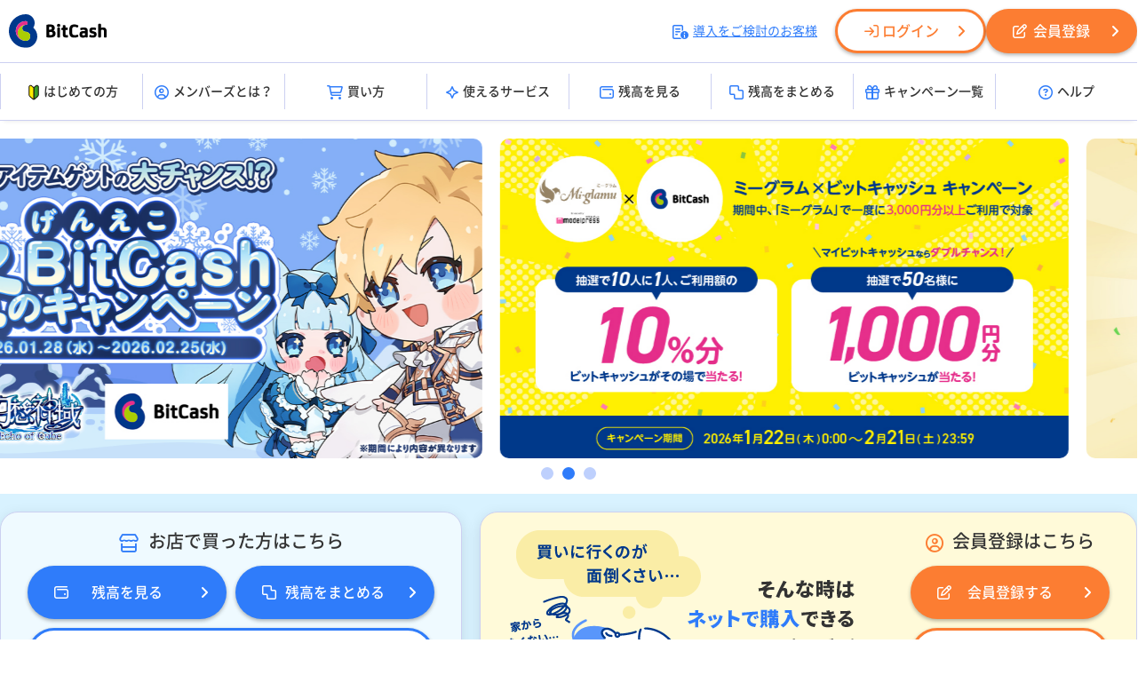

--- FILE ---
content_type: text/html;charset=UTF-8
request_url: https://bitcash.jp/?sv=2&_bt=e1c99f4feb
body_size: 26278
content:
<!DOCTYPE html>
<html prefix="og: http://ogp.me/ns#" lang="ja"><head><meta charset="utf-8" /><meta http-equiv="Content-Script-type" content="text/javascript" /><meta http-equiv="Content-Style-type" content="text/css" /><meta http-equiv="imagetoolbar" content="false" /><meta http-equiv="Pragma" content="no-cache" /><meta http-equiv="Cache-Control" content="no-cache" /><meta http-equiv="Expires" content="1" /><meta name="viewport" content="width=device-width,initial-scale=1.0" /><title>電子マネー「ビットキャッシュ」</title><meta name="keywords" content="電子マネー,ネットのお金,BitCash,ビットキャッシュ,電子決済,お得" /><meta name="description" content="安全に使える電子マネー、ゲームや同人サイトのお支払いはビットキャッシュ！コンビニやクレジットカード、PayPayなどで買える！" /><meta property="og:title" content="電子マネー「ビットキャッシュ」" /><meta property="og:url" content="http://bitcash.jp/?ref=sm" /><meta property="og:image" content="http://bitcash.jp/static/docs/COMMON/social/logo_200-200.png" /><meta property="og:site_name" content="電子マネー「ビットキャッシュ」" /><meta property="og:description" content="電子マネー「ビットキャッシュ」" /><script src="/static/docs/PC/js/windowUtility.js" type="text/javascript"></script><script src="/material/docs/common/jquery/jquery-1.8.3.min.js"></script><script src="/materials/docs/js/common/parameters.js"></script><link rel="stylesheet" href="/material/docs/common/jquery/slick/slick-theme.css?id=2026020104" media="all" type="text/css" /><link rel="stylesheet" href="/material/docs/common/jquery/slick/slick.css?id=2026020104" media="all" type="text/css" /><script src="/material/docs/common/jquery/slick/slick.min.js"></script><link rel="stylesheet" href="/materials/common/libraries/iziModal/css/iziModal.css?id=2026020104" media="all" type="text/css" /><script src="/materials/common/libraries/iziModal/js/iziModal.min.js"></script><link rel="stylesheet" href="/materials/common/webfont/fontawesome/css/all.css?id=2026020104" media="all" type="text/css" /><link rel="stylesheet" href="/material/docs/common/webfont/NotoSansCJKjp/css/NotoSansCJKjp.css?id=2026020104" media="all" type="text/css" /><script src="/material/docs/common/js/PC/base.js?id=20250411"></script><script src="/material/docs/index/js/PC/index.js?id=20250407"></script><script src="/material/docs/common/js/scroll_top.js"></script><script src="/material/docs/common/js/SmoothScroll.js"></script><link rel="stylesheet" href="/material/docs/common/css/PC/base.css?id=2026020104" media="all" type="text/css" /><link rel="stylesheet" href="/material/docs/index/css/PC/index.css?id=2026020104" media="all" type="text/css" /><!-- Google Tag Manager --><noscript><iframe src="//www.googletagmanager.com/ns.html?id=GTM-WK4PL9" width="0" style="display:none;visibility:hidden" height="0"></iframe></noscript><script>(function(w,d,s,l,i){w[l]=w[l]||[];w[l].push({'gtm.start':new Date().getTime(),event:'gtm.js'});var f=d.getElementsByTagName(s)[0],j=d.createElement(s),dl=l!='dataLayer'?'&l='+l:'';j.async=true;j.src='//www.googletagmanager.com/gtm.js?id='+i+dl;f.parentNode.insertBefore(j,f);})(window,document,'script','dataLayer','GTM-WK4PL9');</script><!-- End Google Tag Manager --><!-- Global site tag (gtag.js) - Google Analytics --><script async="true" src="https://www.googletagmanager.com/gtag/js?id=G-09KWLH43B7"></script><script>window.dataLayer = window.dataLayer || [];
  function gtag(){dataLayer.push(arguments);}
  gtag('js', new Date());

  gtag('config', 'G-09KWLH43B7');
</script><!-- User Insight PCDF Code Start :  --><script type="text/javascript">var _uic = _uic ||{}; var _uih = _uih ||{};_uih['id'] = 55777;
_uih['lg_id'] = '';
_uih['fb_id'] = '';
_uih['tw_id'] = '';
_uih['uigr_1'] = ''; _uih['uigr_2'] = ''; _uih['uigr_3'] = ''; _uih['uigr_4'] = ''; _uih['uigr_5'] = '';
_uih['uigr_6'] = ''; _uih['uigr_7'] = ''; _uih['uigr_8'] = ''; _uih['uigr_9'] = ''; _uih['uigr_10'] = '';
_uic['uls'] = 1;
_uic['security_type'] = -1;
/* DO NOT ALTER BELOW THIS LINE */
/* WITH FIRST PARTY COOKIE */
(function() {
var bi = document.createElement('script');bi.type = 'text/javascript'; bi.async = true;
bi.src = '//cs.nakanohito.jp/b3/bi.js';
var s = document.getElementsByTagName('script')[0];s.parentNode.insertBefore(bi, s);
})();
</script><!-- User Insight PCDF Code End :  --></head><body id="top"><div id="container"><div id="container_inner"><div id="header"><div class="header_inner"><div class="header_top"><div class="header_left"><div class="header_logo"><h1><a href="/docs/index?ref=header&sv=2&_lh&_bt=8aa7108bf8"><img src="/materials/common/images/logo/bitcash/logo_black.svg" alt="ビットキャッシュ" /></a></h1></div></div><div class="header_right"><ul><li class="header_introduction"><a href="http://bitcash.co.jp/docs/introduction/index?ref=header" target="_blank"><i class="fa-regular fa-memo-circle-info"></i>導入をご検討のお客様</a></li><li class="header_login"><a href="/members/tri?act=login&ref=header&sv=2&_lh&_bt=8aa7108bf8" class="btn_members"><i class="fa-regular fa-arrow-right-to-bracket"></i>ログイン</a></li><li class="header_register"><a href="/members/tri?act=registerAccountSendMail&ref=header&sv=2&_lh&_bt=8aa7108bf8" class="btn_members"><i class="fa-regular fa-pen-to-square"></i>会員登録</a></li></ul></div></div><!-- ヘッダーメニュー --><div class="header_menu_wrapper"><div class="header_menu"><ul><li><a href="/docs/guide/index?ref=header&sv=2&_lh&_bt=8aa7108bf8"><img src="/materials/common/images/icon/beginner.svg" alt="はじめての方" class="menu_beginner" />はじめての方</a></li><li><a href="/docs/guide/members?ref=header&sv=2&_lh&_bt=8aa7108bf8"><i class="fa-regular fa-circle-user"></i>メンバーズとは？</a></li><li><a href="/docs/purchase/index?ref=header&sv=2&_lh&_bt=8aa7108bf8"><i class="fa-regular fa-cart-shopping"></i>買い方</a></li><li><a href="/merchant/tri?act=index&refererCode=JP&ref=header&sv=2&_lh&_bt=8aa7108bf8"><i class="fa-regular fa-sparkle"></i>使えるサービス</a></li><li><a href="/bitcash/balance?ref=header&sv=2&_lh&_bt=8aa7108bf8"><i class="fa-regular fa-wallet"></i>残高を見る</a></li><li><a href="/bitcash/merge?ref=header&sv=2&_lh&_bt=8aa7108bf8"><i class="fa-regular fa-object-union"></i>残高をまとめる</a></li><li><a href="/docs/campaign/index?ref=header&sv=2&_lh&_bt=8aa7108bf8"><i class="fa-regular fa-gift"></i>キャンペーン一覧</a></li><li><a href="/docs/support/index?ref=header&sv=2&_lh&_bt=8aa7108bf8"><i class="fa-regular fa-circle-question"></i>ヘルプ</a></li></ul></div></div></div></div><!-- TOPへボタン --><div id="go_to_pagetop"><a href="#"><img src="/static/docs/PC/campaign/common/arrow_top.png" alt="TOPへ" /></a></div><!-- TOPへボタン end --><div id="content"><div class="content_inner"><!-- メインカルーセル --><div class="main_visual"><ul id="carousel" class="main_visual_slider"><li><a onClick="_gaq.push(['_trackEvent', 'topcarousel', 'click', 'いろんなアイテムゲットの大チャンス！？ げんえこ冬のBitCashキャンペーン', 1, true]);" href="/docs/campaign/12844/index?ref=top&sv=2&_lh&_bt=8aa7108bf8" target="_blank"><img src="/material/docs/campaign/12844/960-540.jpg" alt="いろんなアイテムゲットの大チャンス！？ げんえこ冬のBitCashキャンペーン" /></a></li><li><a onClick="_gaq.push(['_trackEvent', 'topcarousel', 'click', 'ミーグラム×ビットキャッシュ キャンペーン', 1, true]);" href="/docs/campaign/12838/index?ref=top&sv=2&_lh&_bt=8aa7108bf8" target="_blank"><img src="/material/docs/campaign/12838/960-540.jpg" alt="ミーグラム×ビットキャッシュ キャンペーン" /></a></li><li><a onClick="_gaq.push(['_trackEvent', 'topcarousel', 'click', 'ライフカードでビットキャッシュにチャージするとサンクスポイント2倍キャンペーン', 1, true]);" href="/docs/campaign/12811/index?ref=top&sv=2&_lh&_bt=8aa7108bf8" target="_blank"><img src="/material/docs/campaign/12811/960-540.jpg" alt="ライフカードでビットキャッシュにチャージするとサンクスポイント2倍キャンペーン" /></a></li></ul></div><!-- おすすめ枠 --><div class="recommend_area_wrapper"><div class="recommend_area"><!-- おすすめビットキャッシュ --><div class="recommend_bitcash"><h2><i class="fa-regular fa-store"></i>お店で買った方はこちら</h2><ul class="balance_merge"><li><a href="/bitcash/balance?ref=topindex&sv=2&_lh&_bt=8aa7108bf8" class="btn_link btn_blue"><i class="fa-regular fa-wallet"></i>残高を見る</a></li><li><a href="/bitcash/merge?ref=topindex&sv=2&_lh&_bt=8aa7108bf8" class="btn_link btn_blue"><i class="fa-regular fa-object-union"></i>残高をまとめる</a></li></ul><div class="abandonpin_link"><a href="/docs/information/2023/abandonPin/index?ref=topindex" class="btn_link btn_white_blue">2022年10月1日以前のビットキャッシュを購入された方</a></div><p class="recommend_bitcash_help"><a href="/docs/support/index?ref=topindex&sv=2&_lh&_bt=8aa7108bf8" class="icon_link"><i class="fa-solid fa-circle-question"></i>よくある質問</a></p></div><!-- おすすめメンバーズ 4パターン対応 recommend_pattern_A recommend_pattern_B recommend_pattern_C recommend_pattern_D --><div class="recommend_members recommend_pattern_B"><div class="recommend_members_right_content"><h2><i class="fa-regular fa-circle-user"></i>会員登録はこちら</h2><ul class="members_link"><li><a id="registerAccountLink" href="/members/tri?act=registerAccountSendMail&ref=topindex_recommend_B&campaignKey=4wWnpEjnHK%2F8CFhZml8AGss2NI0UasG%2B3b%2BdHJWlZ8Y%3D&sv=2&_lh&_bt=8aa7108bf8" class="btn_link btn_orange"><i class="fa-regular fa-pen-to-square"></i>会員登録する</a></li><li><a href="/members/tri?act=login&ref=topindex_recommend_B&sv=2&_lh&_bt=8aa7108bf8" class="btn_link btn_white_orange"><i class="fa-regular fa-arrow-right-to-bracket"></i>ログイン</a></li></ul><p class="recommend_members_more"><a href="/docs/tri?act=guide/members&ref=topindex_recommend_B" class="icon_link"><i class="fa-solid fa-circle-info"></i>詳しくはこちら</a></p></div></div></div></div><!-- お知らせ枠 --><div class="information_area_wrapper"><div class="information_area"><!-- 重要なお知らせ枠 --><div id="importantArea" class="important_block"><h2>重要なお知らせ</h2><!-- 障害・緊急枠 --><!-- 重要なお知らせ --><div id="importantListArea" class="important"><div class="information_list"><ul id="importantList"><!--
											<li>
												<a href="/docs/information/2024/1119-01">
													<div class="info_date">2024年11月19日(火)</div>
													<div class="info_icon"><span class="icon_important">重要</span></div>
													<div class="info_text">ビットキャッシュ残高照会ページのフィッシングサイトにご注意ください</div>
												</a>
											</li>
											<li>
												<a href="/docs/information/2024/0416-01">
													<div class="info_date">2024年11月19日(火)</div>
													<div class="info_icon"><span class="icon_important">重要</span></div>
													<div class="info_text">ビットキャッシュ残高照会ページのフィッシングサイトにご注意ください長いやつ長いやつ長いやつ長いやつ長いやつ長いやつ長いやつ長いやつ長いやつ長いやつ</div>
												</a>
											</li>
											--><li><a id="headlineUrl" href="/docs/information/2026/0114-01&ref=topindex"><div class="info_date">2026年1月14日(水)</div><div class="info_icon"><span class="icon_important">重要</span></div><div class="info_text">新しいビットキャッシュ販売開始のご案内</div></a></li><li><a id="headlineUrl" href="/docs/information/2025/0707-01&ref=topindex"><div class="info_date">2025年7月7日(月)</div><div class="info_icon"><span class="icon_important">重要</span></div><div class="info_text">オンラインカジノを利用した賭博は犯罪です</div></a></li></ul></div></div></div><!-- 通常お知らせ --><div class="information_area"><h2>お知らせ</h2><div class="information_list"><ul id="informationList"><!--
										<li>
											<a href="/docs/information/2024/1211-02">
												<div class="info_date">2024年12月11日(水)</div>
												<div class="info_icon"><span class="icon_maintenance">メンテナンス</span></div>
												<div class="info_text">【2024年12月25日(水)】システムメンテナンスに伴う、セレクトショップアイテムの一時販売停止についてのお知らせ</div>
											</a>
										</li>
										<li>
											<a href="/docs/information/2025/0219-01">
												<div class="info_date">2025年2月19日(水)</div>
												<div class="info_icon"><span class="icon_information">お知らせ</span></div>
												<div class="info_text">【2025年2月26日(水)】銀行振り込みでのチャージ額1%還元停止のお知らせ</div>
											</a>
										</li>
										--><li id="infoEmpty"><p class="no_info">現在お知らせはありません</p></li></ul></div><p class="info_old"><a href="/docs/information/index&ref=topindex" class="icon_link"><i class="fa-solid fa-circle-info"></i>過去のお知らせ</a></p></div></div></div><!-- ビットキャッシュとは？ --><div class="about_area_wrapper"><div class="about_area"><h2>ビットキャッシュとは？</h2><ul class="about_list"><li><img src="/materials/docs/images/index/about_buy_pc.png" alt="コンビニで買える" /><div class="about_list_text"><p><span class="color_blue">コンビニ</span>で買える</p></div></li><li><img src="/materials/docs/images/index/about_anyone_pc.png" alt="誰でも簡単にお支払いできる" /><div class="about_list_text"><p>誰でも<span class="color_blue">簡単</span>に
											<br />お支払いできる
										</p></div></li><li><img src="/materials/docs/images/index/about_service_pc.png" alt="使えるサービスいろいろ" /><div class="about_list_text"><p>使える<span class="color_blue">サービス</span><br />いろいろ
										</p></div></li><li><img src="/materials/docs/images/index/about_prepaid_pc.png" alt="前払いだから安心" /><div class="about_list_text"><p><span class="color_blue">前払い</span>だから安心</p></div></li></ul><a href="/docs/guide/index?ref=topindex&sv=2&_lh&_bt=8aa7108bf8" class="btn_link btn_blue">もっと詳しく</a></div></div><!-- どこで買える？使える？ --><div class="buy_use_area_wrapper"><div class="buy_use_area"><div class="where_buy"><h2>どこで買える？</h2><ul class="buy_use_list"><li class="buy_use_bc"><h3><span class="color_blue">お店</span>で買える！</h3><div class="buy_use_item"><img src="/materials/docs/images/index/buy_store_pc.png" alt="セブン‐イレブン、ローソン、ファミリーマート、ミニストップ、イトーヨーカドー、まいばすけっと、ドン・キホーテグループ、ウエルシアなど" /><a href="/docs/tri?act=purchase/index&ref=topindex" class="btn_link btn_blue">一覧へ</a></div></li><li class="buy_use_mbc"><h3><span class="buy_use_members">会員限定</span><span class="color_blue">ネット</span>で買える！</h3><div class="buy_use_item"><img src="/materials/docs/images/index/buy_net_pc.png" alt="クレジットカード（Visa・Mastercard・JCB・American Express・Diners Club）、PayPay、オンラインバンキング（みずほ銀行・セブン銀行・住信SBIネット銀行・PayPay銀行）など" /><a href="/docs/support/serviceguide/members/mybitcash/directcharge?ref=topindex&sv=2&_lh&_bt=8aa7108bf8" class="btn_link btn_blue">一覧へ</a></div></li></ul></div><div class="where_use"><h2>どこで使える？</h2><ul class="buy_use_list"><li class="buy_use_bc"><h3>使えるサービスを探す！</h3><div class="buy_use_item"><img src="/materials/docs/images/index/use_service_pc.png?updated=20250512" alt="スクウェア・エニックス、とらコイン、PSO2 ニュージェネシス、ふわっち、DLsiteなど" /><a href="/merchant/tri?act=index&refererCode=JP&ref=topindex" class="btn_link btn_blue">一覧へ</a></div></li><li class="buy_use_mbc"><h3><span class="buy_use_members">会員限定</span>セレクトショップで使う！</h3><div class="buy_use_item"><img src="/materials/docs/images/index/use_selectshop_pc.png" alt="プレイステーション ストア チケット、Huluチケット、moraポイント、レコチョクプリペイド、サーティワン アイスクリーム ギフト券、上島珈琲店 ギフト券" /><a href="/members/tri?act=guide/selectshop/index&ref=topindex&sv=2&_lh&_bt=8aa7108bf8" class="btn_link btn_blue">一覧へ</a></div></li></ul></div></div></div><!-- ビットキャッシュメンバーズ --><div class="members_area_wrapper"><div class="members_area"><div class="members_image"><img src="/materials/docs/images/index/members_image.png" alt="ビットキャッシュメンバーズイメージ" /></div><div class="members_description"><h2>いつものご利用でお得になる<br />ビットキャッシュメンバーズ
								</h2><p class="members_register">＼ メアドで<span class="color_orange">簡単</span>登録約1分！ ／</p><a href="/members/tri?act=registerAccountSendMail&ref=topindex&sv=2&_lh&_bt=8aa7108bf8" class="btn_link btn_orange"><i class="fa-regular fa-pen-to-square"></i>会員登録する</a><p class="members_more"><a href="/docs/tri?act=guide/members&ref=topindex" class="icon_link"><i class="fa-solid fa-circle-info"></i>詳しくはこちら</a></p></div></div></div><!-- 詐欺にご注意ください --><div class="safety_area_wrapper"><div class="safety_area"><h2>詐欺にご注意ください</h2><ul class="safety_list"><li><a href="/docs/information/2024/0416-01?ref=topindex"><img src="/material/docs/index/images/bnr_fakeshop.jpg" alt="通販サイトでのビットキャッシュ詐取にご注意ください" /></a></li><li><a href="/docs/caution/antiresale?ref=topindex"><img src="/material/docs/index/images/bnr_antiresale.jpg" alt="転売サイトでビットキャッシュを買わないでください。" /></a></li><li><a href="/docs/caution/fraudalert?ref=topindex"><img src="/material/docs/index/images/bnr_fraudalert.jpg" alt="買え買え詐欺にご注意ください。" /></a></li><li><a href="http://www.s-kessai.jp/info/data/150514prepaid_sagi_postar.pdf" target="_blank"><img src="/material/docs/index/images/bnr_becareful.jpg" alt="「プリペイドカードを買ってきて」は詐欺！！" /></a></li><li><a href="/docs/terms/attention&ref=topindex"><img src="/material/docs/index/images/bnr_safety.jpg" alt="ビットキャッシュを安心してお使いいただくためのご注意" /></a></li></ul></div></div><!-- モーダルウィンドウ --><!--
					<div class="modal_info_list" data-important_info_modal="info_202503171133">
						<div class="modal_info">

							<div class="modal_close_icon modal_close" data-izimodal-close=""><i class="fa-solid fa-circle-xmark" _eetag="false"></i></div>
							<h2>重要なお知らせ</h2>

							<div class="modal_info_cont">
								<div class="modal_info_kind"><i class="fa-solid fa-triangle-exclamation" _eetag="false"></i><span>障害情報</span></div>
								<div>
									<div class="modal_info_title">ビットキャッシュからのメール送信障害について111</div>
									<div class="modal_info_summary">
										■影響
										以下の影響範囲においてサービスの障害が発生しておりましたことをご報告します。<br />
										・ビットキャッシュメンバーズへログインする際などのメール送信<br />
										<br />
										現在は復旧しており、正常にサービスをご利用いただけます。<br />
										お客様にはご迷惑をおかけいたしましたことを深くお詫び申し上げます。<br />
										<br />
										■期間<br />
										2024年12月28日(土) 10:00 ～ 18:12<br />
										<br />
										■理由<br />
										内部サーバーの不具合<br />
										<br />
										<a href="#">リンクの場合</a>

										<a class="btn_link btn_blue mt30" href="#">ボタン</a>
									</div>
								</div>
							</div>

							<p class="modal_close_text modal_close" data-izimodal-close=""><i class="fa-solid fa-circle-xmark" _eetag="false"></i>閉じる</p>
						</div>
					</div>
--></div></div><div id="footer"><div class="footer_inner"><div class="footer_navi"><ul class="clearfix"><li><dl><dt>はじめてのお客様</dt><dd><a href="http://bitcash.jp/docs/guide/index?ref=footer&sv=2&_lh&_bt=8aa7108bf8">ビットキャッシュってなに？</a></dd><dd><a href="http://bitcash.jp/docs/guide/howtobuy?ref=footer&sv=2&_lh&_bt=8aa7108bf8">ビットキャッシュの買い方</a></dd><dd><a href="http://bitcash.jp/docs/guide/howtouse?ref=footer&sv=2&_lh&_bt=8aa7108bf8">ビットキャッシュの使い方</a></dd><dd><a href="http://bitcash.jp/docs/guide/balance?ref=footer&sv=2&_lh&_bt=8aa7108bf8">ビットキャッシュが残ったら？</a></dd></dl><dl><dt>買い方</dt><dd><a href="http://bitcash.jp/docs/purchase/index?ref=footer&sv=2&_lh&_bt=8aa7108bf8">お店で買う</a></dd><dd><a href="http://bitcash.jp/docs/support/serviceguide/members/mybitcash/directcharge?ref=footer&sv=2&_lh&_bt=8aa7108bf8">オンラインで買う</a></dd><dd><a href="http://bitcash.jp/docs/get/index?ref=footer&sv=2&_lh&_bt=8aa7108bf8">ポイントで交換</a></dd></dl></li><li><dl><dt>ビットキャッシュを使う</dt><dd><a href="http://bitcash.jp/merchant/tri?act=index&refererCode=JP&ref=footer&sv=2&_lh&_bt=8aa7108bf8">使えるサービス</a></dd><dd><a href="http://bitcash.jp/members/tri?act=guide/selectshop/index&ref=topbnr&ref=footer&sv=2&_lh&_bt=8aa7108bf8">セレクトショップ</a></dd><!--<dd><a _tri="url" _protocol="https" href="/donation/tri?act=donationOrganizationSelect&refererCode=JP&ref=footer">ビットキャッシュで寄付</a></dd>--></dl><dl><dt>残高を見る・まとめる</dt><dd><a href="https://bitcash.jp/bitcash/balance?ref=footer&sv=2&_lh&_bt=8aa7108bf8">残高照会</a></dd><dd><a href="https://bitcash.jp/bitcash/merge?ref=footer&sv=2&_lh&_bt=8aa7108bf8">残高引継</a></dd><dd><a href="/docs/support/serviceguide/members/mybitcash/index?ref=footer&sv=2&_lh&_bt=8aa7108bf8">マイビットキャッシュで管理</a></dd></dl><dl><dt>おトクな情報</dt><dd><a href="http://bitcash.jp/docs/campaign/index?ref=footer&sv=2&_lh&_bt=8aa7108bf8">キャンペーン</a></dd><dd><a href="https://bitcash.jp/mail_magazine/tri?act=registration&ref=footer&sv=2&_lh&_bt=8aa7108bf8">メールマガジン</a></dd></dl></li><li><dl><dt>ビットキャッシュメンバーズ</dt><dd><a href="https://bitcash.jp/members/tri?act=registerAccountSendMail&ref=footer&sv=2&_lh&_bt=8aa7108bf8">新規会員登録（無料）</a></dd><dd><a href="https://bitcash.jp/members/tri?act=mypage&suppressWarn=true&ref=footer&sv=2&_lh&_bt=8aa7108bf8">ログイン</a></dd></dl><dl><dt>お知らせ</dt><dd><a href="http://bitcash.jp/docs/information/index?ref=footer&sv=2&_lh&_bt=8aa7108bf8">ビットキャッシュからのお知らせ</a></dd><dd><a href="http://bitcash.jp/docs/information/index?ref=footer&sv=2&_lh&_bt=8aa7108bf8">メンテナンス情報</a></dd></dl><dl><dt>ヘルプ</dt><dd><a href="http://bitcash.jp/docs/support/index?ref=footer&sv=2&_lh&_bt=8aa7108bf8">よくあるご質問・サービスガイド</a></dd><dd><a href="http://bitcash.jp/docs/support/supportcenter?ref=footer&sv=2&_lh&_bt=8aa7108bf8">ビットキャッシュサポートセンター</a></dd></dl></li><li><dl><dd class="footer_introduction"><a href="http://bitcash.co.jp/docs/introduction/index?ref=footer" target="_blank">導入をご検討のお客様</a></dd></dl><dl><dd><a href="http://bitcash.co.jp/?ref=footer" target="_blank">運営企業</a></dd></dl><dl><dt>公式SNSアカウント</dt><dd class="sns_links"><ul class="clearfix"><li><a href="https://x.com/bitcash_pr/" target="_blank"><img src="/material/docs/common/images/parts/footer/icon_x.png" alt="X" /></a></li><li><a href="https://www.facebook.com/p/ビットキャッシュ-BitCash-61569896647758/" target="_blank"><img src="/material/docs/common/images/parts/footer/icon_fb.png" alt="Facebook" /></a></li></ul></dd></dl><dl><dd><a href="http://privacymark.jp/" class="footer_pmark" target="_blank"><img src="/material/docs/common/images/pmark/28000001_75_JP.gif" alt="プライバシーマーク制度" /></a></dd></dl></li></ul></div><div class="footer_bottom_area clearfix"><div class="footer_bottom_left clearfix"><div class="footer_logo_area"><a href="http://bitcash.jp/docs/index?ref=footer&sv=2&_lh&_bt=8aa7108bf8"><img src="/material/common/images/logo/logo_white.svg" alt="ビットキャッシュ" /></a><p>&copy; BitCash Inc.</p></div><div class="footer_bottom_links"><ul><li><a href="/docs/terms/settlement?ref=footer&sv=2&_lh&_bt=8aa7108bf8">資金決済法に基づく表示</a></li><li><a href="/docs/terms/privacypolicy?ref=footer&sv=2&_lh&_bt=8aa7108bf8">プライバシーポリシー</a></li><li><a href="/docs/terms/securitypolicy?ref=footer&sv=2&_lh&_bt=8aa7108bf8">情報セキュリティ方針</a></li><li><a href="/docs/terms/bitcash?ref=footer&sv=2&_lh&_bt=8aa7108bf8">ビットキャッシュ利用規約</a></li><li><a href="/docs/terms/members?ref=footer&sv=2&_lh&_bt=8aa7108bf8">ビットキャッシュ会員規約</a></li><li><a href="/docs/terms/efforts?ref=footer&sv=2&_lh&_bt=8aa7108bf8">各種取り組み・ご案内</a></li></ul></div></div><div class="footer_bottom_right"><a href="#top" class="page_top"><i aria-hidden="true" class="fa fa-angle-up"></i></a></div></div></div></div><div class="footer_sv_position"><img src="/static/sv2.gif" alt="sv" id="svIcon" /></div></div></div></body></html>


--- FILE ---
content_type: text/css
request_url: https://bitcash.jp/material/docs/index/css/PC/index.css?id=2026020104
body_size: 15275
content:
@charset "utf-8";
/* ------------------------------------- */
/* Reset */
/* ------------------------------------- */
a{
	color: #2F7CFA;
	text-decoration: underline;
}
a:hover{
	text-decoration: none;
}
/* ------------------------------------- */
/* TOPへボタン */
/* ------------------------------------- */
#go_to_pagetop{
	position: fixed;
	bottom: 120px;
	right: 0;
	opacity: 0;
	-ms-filter: "alpha( opacity=0 )";
	filter:alpha(opacity=0);
	zoom:1;
	z-index: 9999;
}
#go_to_pagetop a{
	display: block;
	padding: 16px 20px;
	background: rgb(95,95,95);
	background: rgba(95,95,95,0.5);
	border-radius: 6px 0 0 6px;
}
#go_to_pagetop a:hover{
	background: rgba(95,95,95,0.4);
}
/* ------------------------------------- */
/* ボタン共通 */
/* ------------------------------------- */
.btn_link{
	position: relative;
	display: flex;
	justify-content: center;
	align-items: center;
	height: 60px;
	width: 100%;
	font-size: 16px;
	font-weight: 500;
	text-decoration: none;
	border-radius: 30px;
	box-sizing: border-box;
	transition: 0.2s ease-in-out;
	box-shadow: 0 2px 4px 0px rgba(0,0,0,0.3);
}
.btn_link i{
	position: absolute;
	left: 30px;
	top: 50%;
	transform: translateY(-50%);
}
.btn_link::after{
	font-family: 'Font Awesome 6 Pro';
	content: '\f105';
	font-weight: 900;
	font-size: 16px;
	position: absolute;
	right: 20px;
	top: 50%;
	transform: translateY(-50%);
	transition: 0.2s ease-in-out;
}
.btn_link:hover{
	text-decoration: none;
	transform: scale(1.05);
}
.btn_link:hover::after{
	right: 15px;
}
.btn_blue{
	background-color: #2F7CFA;
	color: #fff;
}
.btn_orange{
	background-color: #FC7D32;
	color: #fff;
}
.btn_white_orange{
	background-color: #fff;
	color: #FC7D32;
	border: 3px solid #FC7D32;
}
.btn_white_blue{
	background-color: #fff;
	color: #2F7CFA;
	border: 3px solid #2F7CFA;
}
/* ------------------------------------- */
/* テキストカラー共通 */
/* ------------------------------------- */
.color_blue{
	color: #2F7CFA;
}
.color_orange{
	color: #FC7D32;
}
/* ------------------------------------- */
/* アイコン付リンク共通 */
/* ------------------------------------- */
.icon_link i{
	font-size: 16px;
	margin-right: 5px;
	vertical-align: middle;
}
/* ------------------------------------- */
/* content */
/* ------------------------------------- */
#content{
	text-align: left;
	font-family:"Noto Sans JP", "游ゴシック Medium", "游ゴシック体", "Yu Gothic Medium", YuGothic, "ヒラギノ角ゴ ProN", "Hiragino Kaku Gothic ProN", "メイリオ", Meiryo, "ＭＳ Ｐゴシック", "MS PGothic", sans-serif;
	font-size:16px;
	color: #333;
	line-height:1.75;
	min-width: 1280px;
}
.content_inner{
	min-width: 1280px;
}
/* ------------------------------------- */
/* 共通カルーセルリセット */
/* ------------------------------------- */
.slider{
	display: none;
}
.slider.slick-initialized{
	display: block; /*slick-initializedが付与されたら表示*/
}
/* ------------------------------------- */
/* メインカルーセル */
/* ------------------------------------- */
.main_visual{
	width: 100%;
	margin: 20px auto 20px;
}
.main_visual_slider {
	width: 100%;
	margin: 0 auto;
	padding-bottom: 20px;
}
.main_visual_slider .slick-slide {
	margin: 0 10px;
}
.main_visual_slider img{
	width: 640px;
	border-radius: 10px;
}
.main_visual_slider .slick-dots{
	bottom: -5px;
}
.main_visual_slider .slick-dots li{
	margin: 0 5px;
}
.main_visual_slider .slick-dots li,
.main_visual_slider .slick-dots li button,
.main_visual_slider .slick-dots li button:before{
	width: 14px;
	height: 14px;
}
.main_visual_slider .slick-dots li button:before{
	display: block;
	background: #BED0FD;
	cursor: pointer;
	text-indent: -9999px;
	border-radius: 100%;
	opacity: 1;
}
.main_visual_slider .slick-dots li.slick-active button:before{
	opacity: 1;
	background: #2F7CFA;
}
.main_visual_slider.slick-dotted.slick-slider{
	margin-bottom: 0;
}
/* ------------------------------------- */
/* おすすめ枠 */
/* ------------------------------------- */
.recommend_area_wrapper{
	background-color: #d8f2ff;
	padding: 20px 0;
}
.recommend_area{
	display: flex;
	justify-content: space-between;
	width: 1280px;
	margin: 0 auto;
}
/* ------------------------------------- */
/* おすすめビットキャッシュ */
/* ------------------------------------- */
.recommend_bitcash{
	background-color: #EFFAFF;
	padding: 15px 30px;
	width: 520px;
	height: 240px;
	border: 1px solid #CCD0F1;
	border-radius: 20px;
	box-shadow: 0 4px 16px 0px rgba(0,0,0,0.1);
	box-sizing: border-box;
}
.recommend_bitcash h2{
	margin-bottom: 10px;
	text-align: center;
	font-size: 20px;
	font-weight: 500;
}
.recommend_bitcash h2 i{
	color: #2F7CFA;
	font-size: 20px;
	margin-right: 10px;
	vertical-align: middle;
}
.recommend_bitcash .balance_merge{
	display: flex;
	justify-content: space-between;
	margin-bottom: 10px;
}
.recommend_bitcash .balance_merge li{
	width: 224px;
}
.abandonpin_link a{
	font-size: 14px;
	margin-bottom: 10px;
}
.recommend_bitcash_help{
	text-align: right;
	font-size: 14px;
}
/* ------------------------------------- */
/* おすすめメンバーズ */
/* ------------------------------------- */
.recommend_members{
	background-color: #FFFAD9;
	width: 740px;
	height: 240px;	
	border: 1px solid #CCD0F1;
	border-radius: 20px;
	box-shadow: 0 4px 16px 0px rgba(0,0,0,0.1);
	box-sizing: border-box;
}
.recommend_pattern_A{
	background-image: url(/materials/docs/images/index/recommend_A_pc.png);
	background-repeat: no-repeat;
}
.recommend_pattern_B{
	background-image: url(/materials/docs/images/index/recommend_B_pc.png);
	background-repeat: no-repeat;
}
.recommend_pattern_C{
	background-image: url(/materials/docs/images/index/recommend_C_pc.png);
	background-repeat: no-repeat;
}
.recommend_pattern_D{
	background-image: url(/materials/docs/images/index/recommend_D_pc.png);
	background-repeat: no-repeat;
}
.recommend_members_right_content{
	margin-left: 460px;
	padding: 15px 30px 15px 24px;
}
.recommend_members h2{
	margin-bottom: 10px;
	text-align: center;
	font-size: 20px;
	font-weight: 500;
}
.recommend_members h2 i{
	color: #FC7D32;
	font-size: 20px;
	margin-right: 10px;
	vertical-align: middle;
}
.recommend_members .members_link li{
	margin-bottom: 10px;
}
.recommend_members_more{
	text-align: right;
	font-size: 14px;
}
/* ------------------------------------- */
/* お知らせ枠 */
/* ------------------------------------- */
.information_area_wrapper{
	background-color: #fff;
	padding: 60px 0 80px;
}
.information_area{
	width: 1280px;
	margin: 0 auto;
}
.information_area h2{
	margin-bottom: 20px;
	text-align: center;
	font-size: 40px;
	font-weight: 500;
}
/* ------------------------------------- */
/* 重要なお知らせ枠 */
/* ------------------------------------- */
.information_area .important_block{
	margin-bottom: 60px;
	font-size: 16px;
	color: #333;
}
/* ------------------------------------- */
/* 障害・緊急枠 */
/* ------------------------------------- */
.information_area .attention{
	margin-bottom: 40px;
}
.information_area .attention dl{
	width: 100%;
	margin-bottom: 10px;
}
.information_area .attention dl:last-child{
	margin-bottom: 0;
}
.information_area .attention dt{
	padding: 5px 30px;
	background-color: #EB001B;
	font-size: 20px;
	color: #fff;
	font-weight: 500;
	text-align: left;
	border-radius: 5px 5px 0 0;
	box-sizing: border-box;
}
.information_area .attention dt i{
	margin-right: 5px;
	vertical-align: middle;
}
.information_area .attention dd{
	background-color: #FFEBEB;
	padding: 10px 30px;
	border: 1px solid #EB001B;
	border-radius: 0 0 5px 5px;
	box-sizing: border-box;
}
/* ------------------------------------- */
/* 通常お知らせ */
/* ------------------------------------- */
.information_area .info_old{
	margin-top: 20px;
	font-size: 14px;
	text-align: right;
}
/* ------------------------------------- */
/* お知らせリスト共通 */
/* ------------------------------------- */
.information_area .information_list{
	width: 100%;
}
.information_area .information_list a{
	color: #333;
	text-decoration: none;
	transition: 0.2s ease-in-out;
}
.information_area .information_list a:hover{
	text-decoration:none;
	opacity: 0.7;
	filter: alpha(opacity=70);
}
.information_area .information_list ul{
	border-top: 1px solid #CCD0F1;
}
.information_area .information_list ul li{
	border-bottom: 1px solid #CCD0F1;
}
.information_area .information_list ul li a{
	position: relative;	
	display: table;
	padding: 20px 40px 20px 0;
}
.information_area .information_list ul li a::after{
	font-family: 'Font Awesome 6 Pro';
	content: '\f105';
	font-weight: 900;
	font-size: 16px;
	color: #4B80FA;
	position: absolute;
	right: 20px;
	top: 50%;
	transform: translateY(-50%);
}
.information_list .info_date{
	display: table-cell;
	width: 160px;
	vertical-align: top;
}
.information_list .info_icon{
	display: table-cell;
	width: 160px;
	vertical-align: top;
	text-align: center;
	box-sizing: border-box;
}
.information_list .info_text{
	display: table-cell;
	width: 920px;
	vertical-align: top;
}
.information_list .info_icon span{
	display: inline-block;
	height: 28px;
	width: 120px;
	text-align: center;
	font-size: 14px;
	color: #fff;
	line-height: 28px;
	border-radius: 14px;
}
.information_list .info_icon .icon_important{
	background-color: #E8380D;
}
.information_list .info_icon .icon_information{
	background-color: #35B597;
}
.information_list .info_icon .icon_maintenance{
	background-color: #0075C2;
}
.information_area .information_list ul li .no_info{
	padding: 20px 0;
}
/* ------------------------------------- */
/* ビットキャッシュとは？ */
/* ------------------------------------- */
.about_area_wrapper{
	background-color: #d8f2ff;
	padding: 60px 0 80px;
}
.about_area{
	width: 1280px;
	margin: 0 auto;
}
.about_area h2{
	margin-bottom: 20px;
	text-align: center;
	font-size: 40px;
	font-weight: 500;
}
.about_list{
	display: flex;
	justify-content: space-between;
	margin-bottom: 30px;
}
.about_list li{
	padding-top: 30px;
	width: 24%;
	background-color: #fff;	
	text-align: center;
	font-size: 20px;
	color: #333;
	font-weight: 500;
	border: 1px solid #CCD0F1;
	border-radius: 90px;
	box-sizing: border-box;
}
.about_list li .about_list_text{
	display: flex;
	align-items: center;
	justify-content: center;
	height: 90px;
	line-height: 1.5;
}
.about_area .btn_link{
	width: 300px;
	margin: 0 auto;
}
/* ------------------------------------- */
/* どこで買える？使える？ */
/* ------------------------------------- */
.buy_use_area_wrapper{
	background-color: #fff;
	padding: 60px 0 80px;
}
.buy_use_area{
	width: 1280px;
	margin: 0 auto;
}
.buy_use_area h2{
	margin-bottom: 20px;
	text-align: center;
	font-size: 40px;
	font-weight: 500;
}
.buy_use_list{
	display: flex;
	justify-content: space-between;
}
.buy_use_list li{
	position: relative;
	width: 630px;
	border: 1px solid #CCD0F1;
	border-radius: 20px;	
	box-shadow: 0 4px 16px 0px rgba(0,0,0,0.1);
	box-sizing: border-box;
}
.buy_use_list li h3{
	padding: 20px 0 20px;
	text-align: center;
	font-size: 28px;
	font-weight: 500;
	vertical-align: middle;
}
.buy_use_list li h3 .buy_use_members{
	background-color: #FC7D32;
	display: inline-block;
	margin-right: 10px;
	height: 28px;
	width: 120px;
	text-align: center;
	font-size: 14px;
	font-weight: normal;
	color: #fff;
	line-height: 28px;
	border-radius: 14px;
	vertical-align: middle;
}
.buy_use_item{
	background-color: #fff;
	padding: 30px 0;
	width: 100%;
	text-align: center;
	border-radius: 0 0 20px 20px;
}
.buy_use_list li .btn_link{
	position: absolute;
	bottom: 30px;
	right: 30px;
	width: 160px;
	height: 50px;
}
.buy_use_bc{
	background-color: #EFFAFF;
}
.buy_use_mbc{
	background-color: #FFFAD9;
}
.where_buy{
	margin-bottom: 60px;
}
/* ------------------------------------- */
/* ビットキャッシュメンバーズ */
/* ------------------------------------- */
.members_area_wrapper{
	background-color: #FFFAB2;
}
.members_area{
	position: relative;
	width: 1000px;
	margin: 0 auto;
}
.members_area h2{
	margin-bottom: 20px;
	text-align: center;
	font-size: 28px;
	font-weight: 500;
	line-height: 1.5;
}
.members_image{
	position: absolute;
	bottom: 0;
	left: 0;
}
.members_description{
	margin-left: 500px;
	padding: 40px 0 40px;
	width: 500px;
	text-align: center;
}
.members_register{
	margin-bottom: 10px;
	font-size: 20px;
	font-weight: 500;
}
.members_description .btn_link{
	width: 300px;
	margin: 0 auto 10px;
}
.members_more{
	text-align: center;
	font-size: 14px;
}
/* ------------------------------------- */
/* 詐欺にご注意ください */
/* ------------------------------------- */
.safety_area_wrapper{
	background-color: #fff;
	padding: 60px 0 100px;
}
.safety_area{
	width: 1000px;
	margin: 0 auto;
}
.safety_area h2{
	margin-bottom: 20px;
	text-align: center;
	font-size: 40px;
	font-weight: 500;
}
.safety_list{
	display: flex;
	flex-wrap: wrap;
	justify-content: center;
	gap: 20px 10px;
}
.safety_list a{
	transition: 0.2s ease-in-out;
}
.safety_list a:hover{
	opacity: 0.7;
	filter: alpha(opacity=70);
}
/* ------------------------------------- */
/* モーダルウィンドウ */
/* ------------------------------------- */
.modal_info{
	position: relative;
	background: #fff;
	padding: 40px 30px;
	border-radius: 20px;
	font-size: 16px;
	color: #333;
}
.modal_close_icon{
	position: absolute;
	top: 20px;
	right: 20px;
	color: #999;
	font-size: 30px;
	line-height: 1;
	cursor: pointer;
	transition: 0.2s ease-in-out;
}
.modal_close_icon:hover{
	opacity: 0.7;
	filter: alpha(opacity=70);
}
.modal_info h2{
	margin-bottom: 20px;
	text-align: center;
	font-size: 35px;
	font-weight: 500;
}
.modal_info_kind {
	background-color: #EB001B;
	margin-bottom: 20px;
	width: 100%;
	padding: 5px;
	text-align: center;
	font-size: 20px;
	color: #fff;
	font-weight: 500;
	border-radius: 5px;
}
.modal_info_kind i{
	margin-right: 5px;
	vertical-align: middle;
}
.modal_info_title{
	margin-bottom: 20px;
	padding: 5px 0 5px 10px;
	text-align: left;
	font-size: 18px;
	font-weight: 500;
	box-sizing: border-box;
	border-left: 5px solid #EB001B;
}
.modal_info_summary{
	margin-bottom: 20px;
	text-align: left;
}
.modal_info_summary .btn_link{
	width: 300px;
	margin: 0 auto;
}
.modal_info_summary .mt30{
	margin-top: 30px;
}
.modal_info_summary .mb30{
	margin-bottom: 30px;
}
.modal_close_text{
	font-size: 16px;
	text-align: center;
	color: #2F7CFA;
	text-decoration: underline;
	cursor: pointer;
}
.modal_close_text:hover{
	text-decoration: none;
}
.modal_close_text i{
	font-size: 16px;
	margin-right: 5px;
	vertical-align: middle;
}


--- FILE ---
content_type: application/javascript
request_url: https://bitcash.jp/materials/docs/js/common/parameters.js
body_size: 3422
content:
var g_params = new Object;

(function($) {
	jQuery(document).ready(
		function($) {
			// パラメータを連想配列に格納
			var kvPair = location.search.substring(1).split("&");
			for ( var index = 0; index < kvPair.length; index ++ ) {
				var kv = kvPair[index].split("=");
				g_params[ kv[0] ] = kv[1];
			}

			// ワークフローIDの改ざん検知用ハッシュ値を遷移先URLに付与
			let workflowIdHash = $("#workflowIdHash").attr("content");
			if ( workflowIdHash ) {
				$("form").each(function(index, element) {
					let url = $(this).attr("action");
					if ( url && url.indexOf("workflowIdHash") == -1 ) {
						if ( url.indexOf("&") >= 0 || url.indexOf("?") >= 0 ) {
							url += "&workflowIdHash=" + workflowIdHash;
						} else {
							url += "?workflowIdHash=" + workflowIdHash;
						}
						$(this).attr("action", url);
					}
				});
				$("a").each(function(index, element) {
					let url = $(this).attr("href");
					if ( url && url.indexOf("workflowIdHash") == -1 ) {
						if ( url.indexOf("&") >= 0 || url.indexOf("?") >= 0 ) {
							url += "&workflowIdHash=" + workflowIdHash;
						} else {
							url += "?workflowIdHash=" + workflowIdHash;
						}
						$(this).attr("href", url);
					}
				});
			}
		}
	);
})(jQuery);

function getParameter(key) {
	return g_params[key];
}

function getKeyValuePairs() {
	return g_params;
}

function setupUrl(url) {

	if ( ! url.startsWith("http://") && ! url.startsWith("https://") ) {
		url = location.protocol + "//" + location.host + url;
	}

	var dstUrl = new URL(url);
	var btParam = getParameter("_bt");
	var svParam = getParameter("sv");

	// htmlにtokenが埋め込まれている場合は埋め込み値を優先して利用
	var token = jQuery("#token").text();
	if ( token ) {
		btParam = token;
	}
	
	var svid = jQuery("#svid").text();
	if ( svid ) {
		svParam = svid;
	}
	
	if ( location.hostname != dstUrl.hostname ) {
		// 呼び出し先URLが別ドメインの場合は加工せず終了
		return dstUrl.href;
	}
	
	if ( btParam ) {
		// _btパラメータを受け取っている場合は呼び出し先URLに引き継ぐ
		dstUrl.searchParams.append("_bt", btParam);
	}
	if ( svParam ) {
		// svパラメータを受け取っている場合は呼び出し先URLに引き継ぐ
		dstUrl.searchParams.append("sv", svParam);
	}
	return dstUrl.href;
}

/**
 * cookieを取得します。
 */
function getCookie(name) {
	let matches = document.cookie.match(
		new RegExp(
			"(?:^|; )" + name.replace(/([\.$?*|{}\(\)\[\]\\\/\+^])/g, '\\$1') + "=([^;]*)"
		)
	);
	return matches ? decodeURIComponent(matches[1]) : null;
}

/**
 * cookieをセットします。
 * 使用例
 * setCookie('name', 'test', {secure: true, 'max-age': 3600})
 */
function setCookie(name, value, options = {}) {

	if ( options.expires ) {
		options.expires = options.expires.toUTCString();
	}

	let updatedCookie = name + "=" + encodeURIComponent(value);

	for (let optionKey in options) {
		updatedCookie += "; " + optionKey;
		let optionValue = options[optionKey];
		if ( optionValue !== true ) {
			updatedCookie += "=" + optionValue;
		}
	}
	document.cookie = updatedCookie;
}

/**
 * cookieを削除します。
 */
function deleteCookie(name) {
	setCookie(
		name,
		"",
		{
			"max-age": -1
		}
	);
}

--- FILE ---
content_type: application/javascript
request_url: https://bitcash.jp/material/docs/index/js/PC/index.js?id=20250407
body_size: 1705
content:
(function($) {
	jQuery(document).ready(function($) {

		/** メインカルーセル **/
		$(".main_visual_slider").slick({
			variableWidth: true,
			centerMode: true,
			centerPadding: "0",
			autoplay:true,
			autoplaySpeed:5000,
			dots:true,
			arrows: false,
			infinite: true,
			speed: 500,
			pauseOnHover:true,
			waitForAnimate: true,
			slidesToShow: 1
		});

		/** モーダル挙動 **/
		$(".modal_info_list").each(function(){
			$(this).iziModal(
				{
					width: 800,
					borderBottom: false,
					radius: 0,
					overlayColor: "rgba(0,0,0,0.7)",
					transitionIn: " fadeIn",
					transitionOut: "fadeOut",
					overlayClose: true,
					zindex: 11000,
					onClosed: function() {
						$(".modal_info_list").first().remove();
						$(".modal_info_list").first().iziModal("open");
						var cookieValue = getCookie("important_info_modal");
						if ( cookieValue == null ) {
							cookieValue = "";
						}
						if ( $(".modal_info_list").first().attr("data-important_info_modal") ) {
							setCookie("important_info_modal", cookieValue + $(".modal_info_list").first().attr("data-important_info_modal") + "-", {secure: true, 'max-age': 31536000}); // 31536000（1年/秒） 86400(1日/秒)
						}
					}
				}
			);
		});

		$(".modal_info_list").first().iziModal("open");
		var cookieValue = getCookie("important_info_modal");
		if ( cookieValue == null ) {
			cookieValue = "";
		}
		if ( $(".modal_info_list").first().attr("data-important_info_modal") ) {
			setCookie("important_info_modal", cookieValue + $(".modal_info_list").first().attr("data-important_info_modal") + "-", {secure: true, 'max-age': 31536000}); // 31536000（1年/秒） 86400(1日/秒)
		}

	});
})(jQuery);